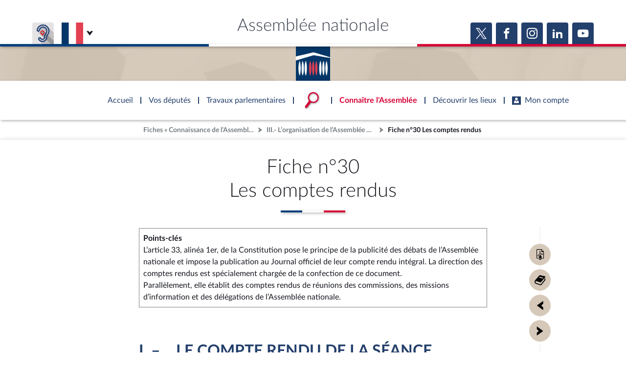

--- FILE ---
content_type: text/html; charset=UTF-8
request_url: https://www.assemblee-nationale.fr/dyn/synthese/organisation-assemblee-nationale/les-comptes-rendus
body_size: 10308
content:

    
<!DOCTYPE html>
<html class="no-js" lang="fr">
<head>
    <title>Fiche de synthèse n°30 : Les comptes rendus - Assemblée nationale</title>
    <link rel="shortcut icon" href="/dyn/assets/favicon.ico" type="image/x-ico">

                

<meta charset="">
<meta name="Content-Type" content="text/html; charset=utf-8">
<meta name="Content-Language" content="fr">
<meta name="X-UA-Compatible" content="IE=edge,chrome=1">
<meta name="viewport" content="width=device-width, initial-scale=1, shrink-to-fit=no">
<meta name="author" content="">
<meta name="copyright" content="">
<meta name="description" content="">

<meta property="og:site_name" content="">
<meta property="og:type" content="website">
<meta property="og:url" content="https://www.assemblee-nationale.fr/dyn/synthese/organisation-assemblee-nationale/les-comptes-rendus">
<meta property="og:image" content="https://www.assemblee-nationale.fr/assets/images/logo_an_square_rs.png">
<meta property="og:title" content="Fiche n°30&lt;br&gt;Les comptes rendus">
<meta property="og:description" content="">
<meta name="twitter:card" content="summary_large_image">
<meta name="twitter:site" content="">

<meta name="robots" content="">

    
                    <link rel="stylesheet" href="/assets/build/main.css">

    
    <link rel="stylesheet" href="/assets/build/synthese.css">
    <link href="https://www2.assemblee-nationale.fr/static/assets/groupe_politique_coloration.css" rel="stylesheet" type="text/css" />

                <script type="text/javascript" src="/dyn/es6/getvariable.js"></script>
    </head>
<body class="_coloration-connaissance "
            >
    <ul class="menu-evitement">
                <li>            <a id="menu-accessibility-main"
               href="#main"
               title="Aller directement au contenu"
            >Aller au contenu</a></li>
        <li>            <a id="menu-accessibility-footer"
               href="#footer"
               title="Aller directement au bas de la page"
            >Aller en bas de la page</a></li>
    </ul>

    <div id="root">
                            <header class="site-header print-exclude">

    <div class="site-header--top-wrapper">
        <div class="container _medium">

            <span class="site-header--top-wrapper--title">Assemblée nationale</span>

            <div class="site-header--top-wrapper--left">
                <ul class="_no-style _gutter-xs _align-end focus-within">
                    <li>
                        <a class="button _icon-squared _colored-grey _big @Tilt"
                           href="https://www.acce-o.fr/client/assemblee-nationale"
                           target="_blank"
                           data-tipsy="Malentendants ? Sourds ?<br>Contactez-nous avec ACCEO (ouverture dans un nouvel onglet)"
                           data-position="bottom"
                           data-hoverScale="1.1"
                           style="background-image: url('/dyn/assets/images/icons/acceo.jpg');"
                        >
                            <span></span>
                        </a>
                    </li>
                                                            <li>
                        <div class="lang-selector">
                            <div class="lang-selector-current">
                                <div class="flag-item" flag-name="fr"></div>
                                <i class="an-icons-chevron-bottom _ml-xs"></i>
                            </div>
                            <div class="lang-selector-list">
                                <div class="lang-selector-list--items">
                                    <div class="flag-item" flag-name="gb">
                                        <a href="https://www2.assemblee-nationale.fr/langues/welcome-to-the-english-website-of-the-french-national-assembly" class="inner">Basculer vers le site en anglais</a>
                                    </div>
                                    <div class="flag-item" flag-name="de">
                                        <a href="https://www2.assemblee-nationale.fr/langues/willkommen-auf-der-deutschsprachigen-webseite-der-franzoesischen-nationalversammlung" class="inner">Basculer vers le site en allemand</a>
                                    </div>
                                </div>
                            </div>
                        </div>
                    </li>
                </ul>
            </div>

            <div class="site-header--top-wrapper--right">
                

    <div class="relative-flex _coloration-primary">
        <ul class="button-list @FocusableList">
                            <li>
                    <a class="button _icon-squared _colored _big @Tilt"
                       href="https://twitter.com/AssembleeNat"
                       target="_blank"
                       data-tipsy="Accéder à la page X (nouvel onglet)"
                       data-position="bottom"
                       data-hoverScale="1.1"
                    >
                        <span class="an-icons-twitter"></span>
                    </a>
                </li>
                                        <li>
                    <a class="button _icon-squared _colored _big @Tilt"
                       href="https://fr-fr.facebook.com/AssembleeNationale"
                       target="_blank"
                       data-tipsy="Accéder à la page Facebook (nouvel onglet)"
                       data-position="bottom"
                       data-hoverScale="1.1"
                    >
                        <span class="an-icons-facebook"></span>
                    </a>
                </li>
                                        <li>
                    <a class="button _icon-squared _colored _big @Tilt"
                       href="https://www.instagram.com/assembleenationale"
                       target="_blank"
                       data-tipsy="Accéder à la page Instagram (nouvel onglet)"
                       data-position="bottom"
                       data-hoverScale="1.1"
                    >
                        <span class="an-icons-instagram"></span>
                    </a>
                </li>
                                        <li>
                    <a class="button _icon-squared _colored _big @Tilt"
                       href="https://fr.linkedin.com/company/assemblee-nationale"
                       target="_blank"
                       data-tipsy="Accéder à la page LinkedIn (nouvel onglet)"
                       data-position="bottom"
                       data-hoverScale="1.1"
                    >
                        <span class="an-icons-linkedin2"></span>
                    </a>
                </li>
                                        <li>
                    <a class="button _icon-squared _colored _big @Tilt"
                       href="https://www.youtube.com/@Assemblee-nationale"
                       target="_blank"
                       data-tipsy="Accéder à la page YouTube (nouvel onglet)"
                       data-position="bottom"
                       data-hoverScale="1.1"
                    >
                        <span class="an-icons-youtube"></span>
                    </a>
                </li>
                                </ul>
    </div>


            </div>
        </div>
    </div>

    <div class="hr-flag-large"></div>

    <div class="site-header--logo-wrapper _colored" role="banner">
        <div class="@BackgroundVideo" data-videoOpacity="0.05" data-videoUrl="/dyn/assets/videos/background_video_5.mp4"></div>
        <div class="site-header--logo-wrapper--logo">
            <a href="https://www.assemblee-nationale.fr" class="inner">Accèder à la page d&#039;accueil</a>
        </div>
    </div>

</header>
    

        
<nav id="header-navigation">

    <div id="header-navigation--links">
        <div class="container">
            <ul id="header-main-navigation">
                <li class="">
                    <span>Accueil</span>
                    <a href="https://www.assemblee-nationale.fr" class="inner">Accèder à la page d&#039;accueil</a>
                </li>
                <li class="" data-tab-index="1">
                    <span>Vos députés</span>
                </li>
                <li class="" data-tab-index="2">
                    <span>Travaux parlementaires</span>
                </li>
                <li data-tab-index="3" data-on="open-general-search">
                    <span>
                        <img src="/dyn/assets/images/icons/icon_search.png" alt="Recherche">
                    </span>
                </li>
                <li class="current" data-tab-index="4">
                    <span>Connaître l&#039;Assemblée</span>
                </li>
                <li class="" data-tab-index="5">
                    <span>Découvrir les lieux</span>
                </li>
                <li class="" data-tab-index="6">
                    <span><i class="an-icons-user"></i>Mon compte</span>
                </li>
            </ul>
            <div id="header-navigation--logo">
                <a href="https://www.assemblee-nationale.fr" class="inner">Accèder à la page d&#039;accueil</a>
            </div>
                    </div>
    </div>

    <div id="header-navigation--tabs">

                <div class="header-navigation--tab _colored-deputes">
            <div class="container">
                <div class="ha-grid with-divider">
                    <div class="ha-grid-item size-1">
                        <div class="header-navigation--tab--info-box">
                            <div class="header-navigation--tab--info-box--title">Vos députés</div>
                            <div class="header-navigation--tab--info-box--content">
                                <img src="/dyn/assets/images/icons/icon_deputes.png" alt="">
                            </div>
                        </div>
                    </div>
                    <div class="ha-grid-item size-1">
                        <div class="header-navigation--tab--list-box">
                            <div class="content">
                                <a href="https://presidence.assemblee-nationale.fr/">Présidence</a>
                                <a href="https://www.assemblee-nationale.fr/dyn/vos-deputes">577 députés</a>
                                <a href="https://www.assemblee-nationale.fr/dyn/les-groupes-politiques">Groupes politiques</a>
                                <a href="https://www.elections-legislatives.fr">Élections législatives</a>
                            </div>
                        </div>
                    </div>
                    <div class="ha-grid-item size-1"></div>
                </div>
            </div>
        </div>

                <div class="header-navigation--tab _colored-travaux">
            <div class="container">
                <div class="ha-grid with-divider">
                    <div class="ha-grid-item size-1">
                        <div class="header-navigation--tab--info-box">
                            <div class="header-navigation--tab--info-box--title">Travaux parlementaires</div>
                            <div class="header-navigation--tab--info-box--content">
                                <img src="/dyn/assets/images/icons/icon_travaux.png" alt="">
                            </div>
                        </div>
                    </div>
                    <div class="ha-grid-item size-1">
                        <div class="header-navigation--tab--list-box">
                            <div class="title">
                                <a href="https://www.assemblee-nationale.fr/dyn/seance-publique">Séance publique</a>
                                <a href="https://www.assemblee-nationale.fr/dyn/commissions-et-autres-organes">Commissions et autres organes</a>
                                <a href="https://www.assemblee-nationale.fr/dyn/europe-et-international">Europe et International</a>
                                <a href="https://www.assemblee-nationale.fr/dyn/17/travaux-de-controle">Contrôle et évaluation </a>
                                <a href="https://www.assemblee-nationale.fr/dyn/congres">Congrès</a>
                                <a href="https://www.assemblee-nationale.fr/dyn/petitions">Pétitions</a>
                            </div>
                        </div>
                    </div>
                    <div class="ha-grid-item size-2">
                        <div class="header-navigation--tab--list-box">
                            <div class="title">
                                <a href="https://www.assemblee-nationale.fr/dyn/documents-parlementaires">Documents parlementaires</a>
                            </div>
                            <div class="content">
                                <div class="ha-grid">
                                    <div class="ha-grid-item size-full">
                                        <ul>
                                            <li><a href="https://www2.assemblee-nationale.fr/documents/liste/(type)/projets-loi">Projets de loi</a></li>
                                            <li><a href="https://www2.assemblee-nationale.fr/documents/liste/(type)/propositions-loi">Propositions de loi</a></li>
                                                                                        <li><a href="https://www.assemblee-nationale.fr/dyn/17/amendements" class="override-router-link">Amendements</a></li>
                                            <li><a href="https://www2.assemblee-nationale.fr/documents/liste/(type)/ta">Textes adoptés</a></li>
                                        </ul>
                                    </div>
                                    <div class="ha-grid-item size-full">
                                        <ul>
                                            <li><a href="https://www2.assemblee-nationale.fr/documents/liste/(type)/rapports-information/(legis)/17">Rapports d'information</a></li>
                                            <li><a href="https://www.assemblee-nationale.fr/dyn/17/organes/autres-commissions/commissions-enquete">Rapports d'enquête</a></li>
                                            <li><a href="https://www2.assemblee-nationale.fr/documents/liste/(type)/rapports">Rapports législatifs</a></li>
                                            <li><a href="https://www2.assemblee-nationale.fr/documents/liste/(type)/rapports-application-loi/(legis)/17">Rapports sur l'application des lois</a></li>
                                            <li><a href="https://www.assemblee-nationale.fr/dyn/taux-application-lois">Baromètre de l’application des lois</a></li>
                                        </ul>
                                    </div>
                                    <div class="ha-grid-item size-full">
                                        <ul>
                                            <li><a href="https://www.assemblee-nationale.fr/dyn/17/dossiers">Dossiers législatifs</a></li>
                                            <li><a href="https://www2.assemblee-nationale.fr/dans-l-hemicycle/budget-et-securite-sociale">Budget et sécurité sociale</a></li>
                                            <li><a href="https://www.assemblee-nationale.fr/dyn/17/questions">Questions écrites et orales</a></li>
                                            <li><a href="https://www.assemblee-nationale.fr/dyn/17/comptes-rendus/seance" target="_self">Comptes rendus des débats</a></li>
                                        </ul>
                                    </div>
                                </div>
                            </div>
                        </div>
                    </div>
                </div>
            </div>
        </div>

                <div class="header-navigation--tab">
            <div class="header-navigation--search-container">
                <div class="container _small">

                    <div class="search-input general-search-input">

            <div class="search-input--filter">
            <div class="search-input--filter-current _colored-grey">
                <span></span>
            </div>
            <div class="search-input--filter-selection _colored-grey"></div>
        </div>
    
    <div class="search-input--input">
        <input type="text" placeholder="Recherche général" alt="Recherche général">
        <div class="search-input--result-lists"></div>
    </div>

    <div class="search-input--submit _colored-grey">
        <i class="an-icons-search2"></i>
    </div>

</div>

                </div>
            </div>
        </div>

                <div class="header-navigation--tab _colored-connaissance">
            <div class="container">
                <div class="ha-grid with-divider">
                    <div class="ha-grid-item size-1">
                        <div class="header-navigation--tab--info-box">
                            <div class="header-navigation--tab--info-box--title">Connaître l&#039;Assemblée</div>
                            <div class="header-navigation--tab--info-box--content">
                                <img src="/dyn/assets/images/icons/icon_connaissance.png" alt="">
                            </div>
                        </div>
                    </div>
                    <div class="ha-grid-item size-1">
                        <div class="header-navigation--tab--list-box">
                            <div class="content">
                                <a href="https://www.assemblee-nationale.fr/dyn/role-et-pouvoir-de-assemblee">Rôle et pouvoirs de l'Assemblée</a>
                                <div class="header-navigation--tab--list-box--sublinks">
                                    <ul>
                                        <li><a href="https://www.assemblee-nationale.fr/dyn/synthese">Fiches « Connaissance de l’Assemblée »</a></li>
                                    </ul>
                                </div>
                                <a href="https://www.assemblee-nationale.fr/dyn/organisation-de-assemblee">Organisation de l'Assemblée</a>
                                <div class="header-navigation--tab--list-box--sublinks">
                                    <ul>
                                        <li><a href="https://presidence.assemblee-nationale.fr/">Présidence</a></li>
                                        <li><a href="https://www2.assemblee-nationale.fr/17/la-conference-des-presidents">Conférence des Présidents</a></li>
                                        <li><a href="https://www2.assemblee-nationale.fr/17/le-bureau-de-l-assemblee-nationale">Bureau</a></li>
                                        <li><a href="https://www2.assemblee-nationale.fr/17/le-college-des-questeurs">Collège des Questeurs</a></li>
                                        <li><a href="https://www.assemblee-nationale.fr/dyn/annuaire-des-services-de-assemblee-nationale">Services</a></li>
                                    </ul>
                                </div>
                            </div>
                        </div>
                    </div>
                    <div class="ha-grid-item size-1">
                        <div class="header-navigation--tab--list-box">
                            <div class="content">
                                <a href="https://www2.assemblee-nationale.fr/17/statistiques-de-l-activite-parlementaire">Statistiques et chiffres clés</a>
                                <a href="https://www.assemblee-nationale.fr/dyn/transparence-et-deontologie">Transparence et déontologie</a>
                                <a href="https://www.assemblee-nationale.fr/dyn/documents-de-reference">Documents de référence<span>( Constitution | Règlement de l'Assemblée ... )</span></a>
                            </div>
                        </div>
                    </div>
                    <div class="ha-grid-item size-1">
                        <div class="header-navigation--tab--list-box">
                            <div class="content">
                                <a href="https://www.assemblee-nationale.fr/dyn/histoire-et-patrimoine">Histoire</a>
                                <a href="https://www2.assemblee-nationale.fr/decouvrir-l-assemblee/juniors">Juniors</a>
                                <a href="http://archives.assemblee-nationale.fr/">Anciennes législatures</a>
                                <a href="https://www.assemblee-nationale.fr/liens.asp">Liens vers les sites publics</a>
                            </div>
                        </div>
                    </div>
                </div>
            </div>
        </div>

                <div class="header-navigation--tab _colored-patrimoine">
            <div class="container">
                <div class="ha-grid with-divider">
                    <div class="ha-grid-item size-1">
                        <div class="header-navigation--tab--info-box">
                            <div class="header-navigation--tab--info-box--title">Découvrir les lieux</div>
                            <div class="header-navigation--tab--info-box--content">
                                <img src="/dyn/assets/images/icons/icon_connaissance.png" alt="">
                            </div>
                        </div>
                    </div>
                    <div class="ha-grid-item size-1">
                        <div class="header-navigation--tab--list-box">
                            <div class="content">
                                <a href="https://www.assemblee-nationale.fr/dyn/visite">Visiter l'Assemblée</a>
                                <a href="https://www.assemblee-nationale.fr/dyn/visite/visite-virtuelle">Visite virtuelle du palais Bourbon</a>
                                <a href="https://www.assemblee-nationale.fr/dyn/assister-aux-debats">Assister à une séance</a>
                                <a href="https://www2.assemblee-nationale.fr/decouvrir-l-assemblee/ouverture-de-l-assemblee-aux-chercheurs2">Accès des chercheurs à l’Assemblée</a>
                            </div>
                        </div>
                    </div>
                    <div class="ha-grid-item size-1">
                        <div class="header-navigation--tab--list-box">
                            <div class="content">
                                <a href="https://www.assemblee-nationale.fr/dyn/histoire-et-patrimoine">Patrimoine</a>
                                <a href="https://www.assemblee-nationale.fr/dyn/bibliotheque">La Bibliothèque</a>
                                <a href="https://www.assemblee-nationale.fr/dyn/archives">Les archives</a>
                                <a href="https://www.assemblee-nationale.fr/dyn/visite#contacts_et_acces">Contacts et plan d'accès</a>
                                <a href="https://www.assemblee-nationale.fr/presse/photos.asp">Photos libres de droit </a>
                            </div>
                        </div>
                    </div>
                </div>
            </div>
        </div>

                <div class="header-navigation--tab _colored-primary">
            <div class="container">
                <div class="ha-grid with-divider">
                                                                 <div class="ha-grid-item size-1">
                            <div class="header-navigation--tab--info-box">
                                <div class="header-navigation--tab--info-box--title" data-assistant-amendement-allowed="false">Connexion &amp; inscription</div>
                                <div class="header-navigation--tab--info-box--content">
                                    <img src="/dyn/assets/images/icons/icon_account.png" alt="">
                                </div>
                            </div>
                        </div>

                        <div class="ha-grid-item size-2">
                            <div class="header-navigation--tab--center-box">
                                <div class="ha-grid _centered">
                                    <div class="ha-grid-item size-1-2">
                                        <div class="form-actions">
                                            <div class="form-action">
                                                <div class="button _colored-travaux @Tilt">
                                                    <i class="an-icons-unlock"></i>S&#039;identifier
                                                    <a class="inner" href="https://www.assemblee-nationale.fr/dyn/maintenance/authentification">S&#039;identifier</a>
                                                </div>
                                            </div>
                                            <div class="form-action _pt-small">
                                                <a href="https://www.assemblee-nationale.fr/dyn/maintenance/authentification">Mot de passe oublié <i class="an-icons-chevron-right"></i></a>
                                            </div>
                                        </div>
                                    </div>
                                </div>
                            </div>
                        </div>

                        <div class="ha-grid-item size-1">
                            <div class="header-navigation--tab--center-box">
                                <div class="registration-link @Tilt">
                                    <i class="an-icons-user"></i>
                                    <span class="_small">Vous n&#039;avez pas encore de compte ?</span>
                                    <br>
                                    <b><i class="an-icons-chevron-right"></i> Enregistrez-vous</b>
                                    <a href="https://www.assemblee-nationale.fr/dyn/maintenance/authentification" class="inner">S&#039;inscrire</a>
                                </div>
                            </div>
                        </div>
                                    </div>
            </div>
        </div>

    </div>
</nav>

<nav id="header-navigation-mobile">
    <div class="header-navigation-mobile--container">
        <div>
            <div>
                <div>
                    <div class="header-navigation-mobile--container--logo-wrapper">
                        <div class="header-navigation-mobile--container--logo-wrapper--logo">
                            <a href="https://www.assemblee-nationale.fr" class="inner">Accèder à la page d&#039;accueil</a>
                        </div>
                    </div>
                    <div class="header-navigation-mobile--container--sitename">Assemblée nationale</div>
                    <div class="icon-bookmarks-container">
                                            </div>
                </div>
            </div>
        </div>
    </div>
</nav>
<div id="header-navigation--spacer"></div>

<div id="site-mask"></div>

        
                            <nav class="page-breadcrumb print-exclude">
                <ul class="@FocusableList">
                                            <li>
                            <a href="/dyn/synthese" target="_self" title="Accéder à la page « Fiches « Connaissance de l’Assemblée » »">Fiches « Connaissance de l’Assemblée »</a>
                        </li>
                                            <li>
                            <a href="/dyn/synthese/organisation-assemblee-nationale" target="_self" title="Accéder à la page « III.- L’organisation de l’Assemblée nationale »">III.- L’organisation de l’Assemblée nationale</a>
                        </li>
                                                                <li>
                            <span title="Vous êtes sur la page « Fiche de synthèse n°30 : Les comptes rendus »">Fiche n°30 Les comptes rendus</span>
                        </li>
                                    </ul>
            </nav>
        
                <main id="main" role="main">
                <div class="page _coloration-" >

        
        
                                    <div class="page-header _style-1">
    <div class="container _small">
        
<div class="page-title _pb-medium">
            <div >
        <h1 class="h1 ">Fiche n°30<br>Les comptes rendus</h1>
    </div>
            <hr class="hr-flag">
            </div>


    </div>
</div>

                                
        <div class="page-content">
            
    <div class="sticky-menu">
        <div class="container _small">
            <ul class="button-list _vertical">
                <div class="sticky-menu-bar _colored"></div>
                                    <li>
                        <a href="/dyn/contenu/telechargement/629062/file/Fiche%2030%20-%20Les%20comptes%20rendus.pdf"
                           class="button _icon-rounded _big _colored @Tilt"
                           data-hoverscale="1.1"
                           data-tipsy="Télécharger la fiche de synthèse : Fiche 30 - Les comptes rendus.pdf"
                           data-position="right"
                           data-id="/dyn/contenu/telechargement/629062/file/Fiche%2030%20-%20Les%20comptes%20rendus.pdf"
                        >
                            <span class="inner">Télécharger la fiche de synthèse : Fiche 30 - Les comptes rendus.pdf</span>
                            <i class="an-icons-download-file-pdf"></i>
                        </a>
                    </li>
                                    <li>
                        <a href="/dyn/synthese"
                           class="button _icon-rounded _big _colored @Tilt"
                           data-hoverscale="1.1"
                           data-tipsy="Retour au sommaire"
                           data-position="right"
                           data-id="/dyn/synthese"
                        >
                            <span class="inner">Retour au sommaire</span>
                            <i class="an-icons-book"></i>
                        </a>
                    </li>
                                    <li>
                        <a href="/dyn/synthese/organisation-assemblee-nationale/la-direction-de-la-seance"
                           class="button _icon-rounded _big _colored @Tilt"
                           data-hoverscale="1.1"
                           data-tipsy="Fiche précédente"
                           data-position="right"
                           data-id="/dyn/synthese/organisation-assemblee-nationale/la-direction-de-la-seance"
                        >
                            <span class="inner">Fiche précédente</span>
                            <i class="an-icons-chevron-left"></i>
                        </a>
                    </li>
                                    <li>
                        <a href="/dyn/synthese/organisation-assemblee-nationale/la-direction-de-la-communication-et-de-la-valorisation-patrimoniale"
                           class="button _icon-rounded _big _colored @Tilt"
                           data-hoverscale="1.1"
                           data-tipsy="Fiche suivante"
                           data-position="right"
                           data-id="/dyn/synthese/organisation-assemblee-nationale/la-direction-de-la-communication-et-de-la-valorisation-patrimoniale"
                        >
                            <span class="inner">Fiche suivante</span>
                            <i class="an-icons-chevron-right"></i>
                        </a>
                    </li>
                            </ul>
        </div>
    </div>

    <div class="container _small">
        <div data-ez-id="165367"></div>
        <div class="relative-flex _align-stretch">
            <div class="synthese-fiche">
                                <section class="synthese-contenu richtext _authorize-justify">
                    <table class="table"><tbody><tr><td><p><strong>Points-cl&eacute;s</strong><br>L&rsquo;article 33, alin&eacute;a 1er, de la Constitution pose le principe de la publicit&eacute; des d&eacute;bats de l&rsquo;Assembl&eacute;e nationale et impose la publication au Journal officiel de leur compte rendu int&eacute;gral. La direction des comptes rendus est sp&eacute;cialement charg&eacute;e de la confection de ce document.</p><p>Parall&egrave;lement, elle &eacute;tablit des comptes rendus de r&eacute;unions des commissions, des missions d&rsquo;information et des d&eacute;l&eacute;gations de l&rsquo;Assembl&eacute;e nationale.</p></td></tr></tbody></table><h2><br>I. &ndash;&nbsp;&nbsp; &nbsp;LE COMPTE RENDU DE LA S&Eacute;ANCE</h2><p>La publication d&rsquo;un compte rendu int&eacute;gral des d&eacute;bats donne &agrave; chaque citoyen la possibilit&eacute; de prendre connaissance des travaux parlementaires et rend effectif le caract&egrave;re public des s&eacute;ances, au-del&agrave; de l&rsquo;enregistrement vid&eacute;o d&eacute;sormais disponible sur le site officiel. Elle est pr&eacute;vue par l&rsquo;article 33, alin&eacute;a 1er, de la Constitution. En outre, selon l&rsquo;article 59 du r&egrave;glement de l&rsquo;Assembl&eacute;e nationale, le compte rendu int&eacute;gral est le proc&egrave;s-verbal de la s&eacute;ance.</p><p>La r&eacute;daction du compte rendu int&eacute;gral de la s&eacute;ance est assur&eacute;e par la direction des comptes rendus.</p><p>Les r&eacute;dacteurs des d&eacute;bats se relaient au pied de la tribune de l&rsquo;orateur toutes les quinze minutes, pendant lesquelles ils prennent des notes qui leur permettront de retracer tous les aspects du d&eacute;bat : l&rsquo;intervention de l&rsquo;orateur principal, mais aussi les interruptions dont ils identifient les auteurs et les mouvements de s&eacute;ance, que la captation vid&eacute;o permet rarement de percevoir. De retour dans leur bureau o&ugrave; ils disposent de l&rsquo;enregistrement officiel de la s&eacute;ance, ils r&eacute;digent alors leur compte rendu sur un logiciel d&eacute;di&eacute;.</p><p>La transposition en langage &eacute;crit d&rsquo;interventions orales souvent improvis&eacute;es doit respecter la pens&eacute;e de l&rsquo;orateur, mais n&eacute;cessite une remise en forme pour &eacute;liminer les impr&eacute;cisions et imperfections de l&rsquo;expression et fixer le sens du propos, l&rsquo;objectif &eacute;tant de produire un document &agrave; la fois fiable, exhaustif et ais&eacute;ment lisible par tout un chacun. Le compte rendu n&rsquo;est donc pas un mot &agrave; mot, d&rsquo;autant qu&rsquo;il doit aussi se conformer aux r&egrave;gles l&eacute;gistiques.</p><p>Le travail des r&eacute;dacteurs est relu par des chefs de s&eacute;ance, qui sont charg&eacute;s &agrave; tour de r&ocirc;le de la fiabilit&eacute; et de la coh&eacute;rence d&rsquo;ensemble du compte rendu.</p><p>Les orateurs peuvent prendre connaissance de leurs interventions avant publication et proposer des corrections purement formelles, ainsi que le pr&eacute;cise l&rsquo;article 19 de l&rsquo;Instruction g&eacute;n&eacute;rale du bureau.</p><p>Le compte rendu int&eacute;gral d&rsquo;une s&eacute;ance est diffus&eacute; au fur et &agrave; mesure de sa r&eacute;daction sur le site intranet de l&rsquo;Assembl&eacute;e dans les quatre heures suivant le prononc&eacute; en s&eacute;ance publique, puis sur le site public apr&egrave;s intervention des relecteurs. L&rsquo;ensemble de la s&eacute;ance est disponible sur internet en moyenne six heures apr&egrave;s la fin des s&eacute;ances du matin et de l&rsquo;apr&egrave;s-midi, et au d&eacute;but de l&rsquo;apr&egrave;s-midi du lendemain pour les s&eacute;ances de nuit. Le compte rendu des questions au Gouvernement est pour sa part publi&eacute; le jour m&ecirc;me avant 19 heures sur le site public.</p><p>Les articles des projets ou propositions de loi, les amendements, les sous amendements examin&eacute;s au cours de la s&eacute;ance font l&rsquo;objet d&rsquo;un document sp&eacute;cifique, le &laquo; cahier bleu &raquo;, accessible sur le site de l&rsquo;Assembl&eacute;e gr&acirc;ce &agrave; un lien figurant dans la version &eacute;lectronique du compte rendu.</p><p>Les fichiers correspondants sont ensuite transmis au <em>Journal officiel</em> qui, conform&eacute;ment &agrave; l&rsquo;article 33 de la Constitution, assure la publication du compte rendu int&eacute;gral des d&eacute;bats sur le site L&eacute;gifrance (menu Publications officielles, onglet D&eacute;bats parlementaires).</p><h2>II. &ndash;&nbsp;&nbsp; &nbsp;LES COMPTES RENDUS DES COMMISSIONS</h2><p>La r&eacute;forme constitutionnelle de 2008 ayant sensiblement modifi&eacute; les conditions du travail l&eacute;gislatif, et le texte adopt&eacute; en commission servant dans la plupart des cas de base &agrave; la d&eacute;lib&eacute;ration en s&eacute;ance publique, il est essentiel que le compte rendu des d&eacute;bats en commission soit aussi fiable que celui de la s&eacute;ance publique, ainsi que l&rsquo;a soulign&eacute; le Conseil constitutionnel dans sa d&eacute;cision du 25 juin 2009 :<em> &laquo; Les exigences de clart&eacute; et de sinc&eacute;rit&eacute; du d&eacute;bat parlementaire, qui s&rsquo;appliquent aux travaux des commissions, imposent qu&rsquo;il soit pr&eacute;cis&eacute;ment rendu compte des interventions faites devant celles-ci, des motifs des modifications propos&eacute;es aux textes dont elles sont saisies et des votes &eacute;mis en leur sein &raquo;.</em></p><p>C&rsquo;est pourquoi la direction assure &eacute;galement le compte rendu des s&eacute;ances de travaux l&eacute;gislatifs (projets et propositions de loi) des huit commissions permanentes (&agrave; l&rsquo;exclusion des discussions au titre de l&rsquo;article 88 du r&egrave;glement) et des commissions mixtes paritaires qui se tiennent &agrave; l&rsquo;Assembl&eacute;e.</p><p>Elle intervient &eacute;galement lors des travaux de contr&ocirc;le en rendant compte des auditions des membres du Gouvernement ainsi que des travaux des commissions d&rsquo;enqu&ecirc;te et des missions d&rsquo;information cr&eacute;&eacute;es par la Conf&eacute;rence des pr&eacute;sidents. Les comptes rendus de la plupart des r&eacute;unions se tenant &agrave; huis clos sont &eacute;galement confi&eacute;s aux r&eacute;dacteurs des d&eacute;bats.</p><p>Les r&eacute;dacteurs assistent aux r&eacute;unions puis r&eacute;digent leur &laquo; prise &raquo; &agrave; l&rsquo;aide de leurs notes et de l&rsquo;enregistrement sonore des propos tenus au cours de la r&eacute;union ainsi que, le cas &eacute;ch&eacute;ant, des documents transmis par les orateurs et les secr&eacute;tariats des commissions. Il leur faut en g&eacute;n&eacute;ral travailler dans l&rsquo;urgence, leur travail s&rsquo;ins&eacute;rant dans une cha&icirc;ne souvent tendue.</p><p>Le texte des r&eacute;dacteurs est revu par le directeur ou l&rsquo;un des directeurs de la publication ou par des r&eacute;dacteurs exp&eacute;riment&eacute;s. Il est ensuite transmis au secr&eacute;tariat de la commission concern&eacute;e, qui le v&eacute;rifie et en assure la publication, sous sa responsabilit&eacute;, sur le site internet de l&rsquo;Assembl&eacute;e nationale et dans les rapports rendus publics.</p><p>Une partie des comptes rendus demeure assur&eacute;e par les secr&eacute;tariats des commissions, voire par des prestataires ext&eacute;rieurs. Certaines r&eacute;unions ne font l&rsquo;objet que d&rsquo;une captation vid&eacute;o.</p><h2>III. &ndash;&nbsp;&nbsp; &nbsp;RECRUTEMENT ET CARRI&Egrave;RE</h2><p>Les r&eacute;dacteurs des d&eacute;bats sont recrut&eacute;s par la voie d&rsquo;un concours qui a pour objet d&rsquo;&eacute;valuer leur aptitude &agrave; prendre des notes et &agrave; r&eacute;diger rapidement, en s&rsquo;aidant d&rsquo;un enregistrement, un compte rendu fiable et lisible.</p><p>&Agrave; leur entr&eacute;e dans les cadres comme tout au long de leur carri&egrave;re, ils sont affect&eacute;s selon les besoins au compte rendu de la s&eacute;ance ou &agrave; celui des commissions. Il leur est aussi possible ult&eacute;rieurement d&rsquo;occuper un temps un emploi d&rsquo;administrateur.</p><p><em>Septembre 2023</em></p>

                </section>
            </div>
        </div>
    </div>
        </div>

    </div>
        </main>

                            <footer id="footer" class="site-footer print-exclude" role="contentinfo">

    <div class="site-footer--top">
        <div class="site-footer--top-logo"></div>
        <div class="hr-flag-large"></div>
    </div>

    <div class="site-footer--content">

        <div class="container _small">
            <div class="ha-grid with-divider bloc-first">
                <div class="ha-grid-item size-1-2 bloc-lcp">
                    <div class="@Tilt">
                        <div class="block-footer-image">
                            <div>
                                <img src="/dyn/assets/images/logos/LCP.png" alt="" aria-hidden="true" />
                            </div>
                            <div>LCP<br/><span>Accédez à toute<br/>l'actualité de<br/>la Chaine Parlementaire</span></div>
                            <a href="http://www.lcp.fr/" class="inner"
                               title="Site web LCP Assemblée nationale"></a>
                        </div>
                    </div>
                </div>
                <div class="ha-grid-item size-1-2 bloc-opendata">
                    <div class="@Tilt">
                        <div class="block-footer-image">
                            <div>OPEN DATA<br/><span>Accédez à toutes<br/>les données de<br/>l'Assemblée nationale</span></div>
                            <a href="https://data.assemblee-nationale.fr/" class="inner"
                               title="Site web de l'open data"></a>
                            <div>
                                <span class="an-icons-logo-opendata"></span>
                            </div>
                        </div>
                    </div>
                </div>
            </div>

            <div class="bloc-second">
                <div class="relative-flex _gutter-xs _wrap">
                    <div class="flex0">
                        <ul class="squared-button-list">
                            <li class="_mr-medium">
                                <a href="https://www.acce-o.fr/client/assemblee-nationale"
                                   target="_blank"
                                   class="inner"
                                   title="Malentendants ? Sourds ? Contactez-nous avec ACCEO (ouverture dans un nouvel onglet)"
                                   style="background-image: url('/dyn/assets/images/icons/acceo.jpg');"></a>
                            </li>
                        </ul>
                    </div>
                    <div class="flex0">
                        

    <div class="relative-flex _coloration-primary">
        <ul class="button-list @FocusableList">
                            <li>
                    <a class="button _icon-squared _colored _big @Tilt"
                       href="https://twitter.com/AssembleeNat"
                       target="_blank"
                       data-tipsy="Accéder à la page X (nouvel onglet)"
                       data-position="bottom"
                       data-hoverScale="1.1"
                    >
                        <span class="an-icons-twitter"></span>
                    </a>
                </li>
                                        <li>
                    <a class="button _icon-squared _colored _big @Tilt"
                       href="https://fr-fr.facebook.com/AssembleeNationale"
                       target="_blank"
                       data-tipsy="Accéder à la page Facebook (nouvel onglet)"
                       data-position="bottom"
                       data-hoverScale="1.1"
                    >
                        <span class="an-icons-facebook"></span>
                    </a>
                </li>
                                        <li>
                    <a class="button _icon-squared _colored _big @Tilt"
                       href="https://www.instagram.com/assembleenationale"
                       target="_blank"
                       data-tipsy="Accéder à la page Instagram (nouvel onglet)"
                       data-position="bottom"
                       data-hoverScale="1.1"
                    >
                        <span class="an-icons-instagram"></span>
                    </a>
                </li>
                                        <li>
                    <a class="button _icon-squared _colored _big @Tilt"
                       href="https://fr.linkedin.com/company/assemblee-nationale"
                       target="_blank"
                       data-tipsy="Accéder à la page LinkedIn (nouvel onglet)"
                       data-position="bottom"
                       data-hoverScale="1.1"
                    >
                        <span class="an-icons-linkedin2"></span>
                    </a>
                </li>
                                        <li>
                    <a class="button _icon-squared _colored _big @Tilt"
                       href="https://www.youtube.com/@Assemblee-nationale"
                       target="_blank"
                       data-tipsy="Accéder à la page YouTube (nouvel onglet)"
                       data-position="bottom"
                       data-hoverScale="1.1"
                    >
                        <span class="an-icons-youtube"></span>
                    </a>
                </li>
                                </ul>
    </div>


                    </div>
                </div>
            </div>
        </div>

        <div class="container">
            <div class="bloc-third" role="contentinfo">

                <div class="bloc-third-item">
                    <div><a href="https://boutique.assemblee-nationale.fr/" title="Accéder au site boutique de l'Assemblée nationale">BOUTIQUE DE L'ASSEMBLEE</a></div>
                    <div class="an-icons-chevron-right"></div>
                </div>

                <div class="bloc-third-item link-abonnements-action custom-tippy-theme-abonnements">
                    <div>UNE SEMAINE À L'ASSEMBLÉE</div>
                    <div class="an-icons-chevron-right"></div>
                </div>

                <div id="template-tippy-abonnements" style="display: none;">
                    <div id="mc_embed_signup abonnements-container">
                        <div class="abonnements-container--header">Une semaine à l'Assemblée</div>
                        <div class="abonnements-container--description">
                            <p>Inscrivez-vous à notre lettre <span>Une semaine à l'Assemblée</span> et recevez tous les vendredis dans votre messagerie les temps forts de l'actualité de la semaine à venir !</p>
                            <p>Votre adresse de messagerie est uniquement utilisée pour vous envoyer les lettres de l'Assemblée nationale. Vous pouvez à tout moment utiliser le lien de désabonnement intégré dans la lettre. <a href="/dyn/info-site">En savoir plus sur la gestion de vos données et de vos droits</a></p>
                        </div>
                        <div class="abonnements-container--description">
                            <p>
                                <a href="https://se.assemblee-nationale.fr/form/60903/12/form.aspx" target="_self">Abonnez-vous à la lettre d'actualité</a>
                            </p>
                        </div>
                    </div>
                </div>

                <div class="bloc-third-item">
                    <div><a href="/dyn/s-abonner-aux-services-en-ligne-de-l-assemblee-nationale" title="S'abonner aux autres services en ligne">S'ABONNER À UN SERVICE</a></div>
                    <div class="an-icons-chevron-right"></div>
                </div>

                <div class="bloc-third-item">
                    <div><a href="https://leximpact.an.fr" title="Accéder à l'outil d'évaluation Leximpact">OUTIL D'ÉVALUATION LEXIMPACT</a></div>
                    <div class="an-icons-chevron-right"></div>
                </div>

            </div>
        </div>

        <div class="container _small">
            <div class="bloc-fourth">
                <div>&copy;Tous droits réservés Assemblée nationale 2019</div>
                <a href="/dyn/info-site" title="Accéder aux mentions légales de l'Assemblée nationale">Mentions légales</a>
                <span> | </span>
                <a href="https://www2.assemblee-nationale.fr/static/accessibilite/declaration_accessibilite_assemblee-2023.pdf" title="Accessibilité : partiellement conforme"
                   target="_blank">Accessibilité : partiellement conforme</a>
                <span> | </span>
                <a href="/dyn/info-site" title="Contacter le webmestre">Contacter le webmestre</a>
                <span> | </span>
                <a href="/dyn/les-fils-rss-de-l-assemblee-nationale" title="Accéder aux fils RSS">Fils RSS</a>
                <span> | </span>
                <a href="/dyn/gestion-cookies" title="Gestion des cookies">Gestion des cookies</a>
                <div>
                    <span>Assemblée nationale - 126 Rue de l'Université, 75355 Paris 07 SP - Standard 01 40 63 60 00</span>
                </div>
            </div>
        </div>
    </div>

    <div id="site-footer--navigation--container">
    <div id="footer-navigation" class="site-footer--navigation--container h-100 d-flex flex-column">
        <div class="site-footer--navigation--container--top"></div>
        <div class="site-footer--navigation--container--content flex-grow-1">
            <div class="site-footer--navigation--container--content-myaccount">
                <div id="site-footer--navigation--container--content-myaccount--accordion">
                                                                    <div class="card _colored">
                            <div class="card-header "
                                 id="headingConnect" data-toggle="collapse" data-target="#collapseConnect"
                                 aria-expanded="false" aria-controls="collapseConnect">
                                <div class="card-header--container d-flex align-items-center">
                                    <div class="card-header--container--logo">
                                        <img src="/dyn/assets/images/icons/icon_account.png" alt="">
                                    </div>
                                    <div class="card-header--container--name flex-grow-1">
                                        Connexion &amp; inscription
                                    </div>
                                    <div class="card-header--container--icon">
                                        <i class="an-icons-chevron-top"></i>
                                        <i class="an-icons-chevron-bottom"></i>
                                    </div>
                                </div>
                            </div>
                            <div id="collapseConnect" class="card-content collapse show"
                                 aria-labelledby="headingConnect"
                                 data-parent="#site-footer--navigation--container--content-myaccount--accordion">
                                <div class="card-body log-out">
                                    <div class="card-body--content row justify-content-center">
                                        <div class="login-link col-sm-5">
                                            <div class="d-flex align-items-center">
                                                <i class="an-icons-unlock"></i>S&#039;identifier
                                                <a class="inner" href="https://www.assemblee-nationale.fr/dyn/maintenance/authentification"></a>
                                            </div>
                                            <a href="https://www.assemblee-nationale.fr/dyn/maintenance/authentification">
                                                Mot de passe oublié
                                                <i class="an-icons-chevron-right"></i>
                                            </a>
                                        </div>

                                        <div class="registration-link col-sm-5 offset-sm-1">
                                            <i class="an-icons-user"></i>
                                            <span>Vous n&#039;avez pas encore de compte ?</span>
                                            <br>
                                            <b><i class="an-icons-chevron-right"></i> Enregistrez-vous
                                            </b>
                                            <a href="https://www.assemblee-nationale.fr/dyn/maintenance/authentification" class="inner"></a>
                                        </div>
                                    </div>
                                </div>
                            </div>
                        </div>
                                    </div>
            </div>
            <div class="site-footer--navigation--container--content-agenda"></div>
            <div class="site-footer--navigation--container--content-menu">
                <div class="_pa-xs">
                    <div class="relative-flex _wrap _gutter-xs">
                        <div class="flex1">
                            

    <div class="relative-flex _coloration-primary">
        <ul class="button-list @FocusableList">
                            <li>
                    <a class="button _icon-squared _colored _big @Tilt"
                       href="https://twitter.com/AssembleeNat"
                       target="_blank"
                       data-tipsy="Accéder à la page X (nouvel onglet)"
                       data-position="bottom"
                       data-hoverScale="1.1"
                    >
                        <span class="an-icons-twitter"></span>
                    </a>
                </li>
                                        <li>
                    <a class="button _icon-squared _colored _big @Tilt"
                       href="https://fr-fr.facebook.com/AssembleeNationale"
                       target="_blank"
                       data-tipsy="Accéder à la page Facebook (nouvel onglet)"
                       data-position="bottom"
                       data-hoverScale="1.1"
                    >
                        <span class="an-icons-facebook"></span>
                    </a>
                </li>
                                        <li>
                    <a class="button _icon-squared _colored _big @Tilt"
                       href="https://www.instagram.com/assembleenationale"
                       target="_blank"
                       data-tipsy="Accéder à la page Instagram (nouvel onglet)"
                       data-position="bottom"
                       data-hoverScale="1.1"
                    >
                        <span class="an-icons-instagram"></span>
                    </a>
                </li>
                                        <li>
                    <a class="button _icon-squared _colored _big @Tilt"
                       href="https://fr.linkedin.com/company/assemblee-nationale"
                       target="_blank"
                       data-tipsy="Accéder à la page LinkedIn (nouvel onglet)"
                       data-position="bottom"
                       data-hoverScale="1.1"
                    >
                        <span class="an-icons-linkedin2"></span>
                    </a>
                </li>
                                        <li>
                    <a class="button _icon-squared _colored _big @Tilt"
                       href="https://www.youtube.com/@Assemblee-nationale"
                       target="_blank"
                       data-tipsy="Accéder à la page YouTube (nouvel onglet)"
                       data-position="bottom"
                       data-hoverScale="1.1"
                    >
                        <span class="an-icons-youtube"></span>
                    </a>
                </li>
                                </ul>
    </div>


                        </div>
                        <div class="flex0">
                            <div class="lang-selector selector-display-top">
                                <div class="lang-selector-current d-flex align-items-center">
                                    <div class="flag-item" flag-name="fr"></div>
                                    <i class="an-icons-chevron-bottom"></i>
                                </div>
                                <div class="lang-selector-list selector-display-top align-items-center justify-content-center">
                                    <div class="lang-selector-list--items">
                                        <div class="flag-item" flag-name="gb">
                                            <a href="https://www2.assemblee-nationale.fr/langues/welcome-to-the-english-website-of-the-french-national-assembly" class="inner"></a>
                                        </div>
                                        <div class="flag-item" flag-name="de">
                                            <a href="https://www2.assemblee-nationale.fr/langues/willkommen-auf-der-deutschsprachigen-webseite-der-franzoesischen-nationalversammlung" class="inner"></a>
                                        </div>
                                    </div>
                                </div>
                            </div>
                        </div>
                    </div>
                </div>

                <div id="site-footer--navigation--container--content--accordion">
                    <div class="card _colored-home">
                        <div class="card-header ">
                            <div class="card-header--container d-flex align-items-center">
                                <div class="card-header--container--logo">
                                </div>
                                <div class="card-header--container--name flex-grow-1">
                                    Accueil
                                </div>
                                <div class="card-header--container--icon">
                                </div>
                                <a href="https://www.assemblee-nationale.fr" class="inner"></a>
                            </div>
                        </div>
                    </div>

                    <div class="card _colored-deputes">
                        <div class="card-header "
                             id="headingDeputes" data-toggle="collapse" data-target="#collapseDeputes"
                             aria-expanded="false" aria-controls="collapseDeputes">
                            <div class="card-header--container d-flex align-items-center">
                                <div class="card-header--container--logo">
                                    <img src="/dyn/assets/images/icons/icon_deputes.png" alt="">
                                </div>
                                <div class="card-header--container--name flex-grow-1">
                                    Vos députés
                                </div>
                                <div class="card-header--container--icon">
                                    <i class="an-icons-chevron-top"></i>
                                    <i class="an-icons-chevron-bottom"></i>
                                </div>
                            </div>
                        </div>
                        <div id="collapseDeputes" class="card-content collapse" aria-labelledby="headingDeputes"
                             data-parent="#site-footer--navigation--container--content--accordion">
                            <div class="card-body">
                                <div class="card-body--content">
                                    <a href="https://presidence.assemblee-nationale.fr/">Présidence</a>
                                    <a href="https://www.assemblee-nationale.fr/dyn/vos-deputes">577 députés</a>
                                    <a href="https://www.assemblee-nationale.fr/dyn/les-groupes-politiques">Groupes
                                        politiques</a>
                                    <a href="https://www.elections-legislatives.fr">Élections législatives</a>
                                </div>
                            </div>
                        </div>
                    </div>

                    <div class="card _colored-travaux">
                        <div class="card-header "
                             id="headingTravaux" data-toggle="collapse" data-target="#collapseTravaux"
                             aria-expanded="false" aria-controls="collapseTravaux">
                            <div class="card-header--container d-flex align-items-center">
                                <div class="card-header--container--logo">
                                    <img src="/dyn/assets/images/icons/icon_travaux.png" alt="">
                                </div>
                                <div class="card-header--container--name flex-grow-1">
                                    Travaux parlementaires
                                </div>
                                <div class="card-header--container--icon">
                                    <i class="an-icons-chevron-top"></i>
                                    <i class="an-icons-chevron-bottom"></i>
                                </div>
                            </div>
                        </div>
                        <div id="collapseTravaux" class="card-content collapse" aria-labelledby="headingTravaux"
                             data-parent="#site-footer--navigation--container--content--accordion">
                            <div class="card-body">
                                <div class="card-body--content">
                                    <a href="https://www.assemblee-nationale.fr/dyn/seance-publique">Séance publique</a>
                                    <a href="https://www.assemblee-nationale.fr/dyn/commissions-et-autres-organes">Commissions
                                        et autres organes</a>
                                    <a href="https://www.assemblee-nationale.fr/dyn/europe-et-international">Europe et
                                        International</a>
                                    <a href="https://www.assemblee-nationale.fr/dyn/congres">Congrès</a>
                                    <a href="/petitions">Pétitions</a>
                                </div>
                            </div>
                            <div class="card-body">
                                <div class="card-body--title">
                                    <a href="https://www.assemblee-nationale.fr/dyn/documents-parlementaires"><span>Documents parlementaires</span></a>
                                </div>
                                <div class="card-body--content">
                                    <a href="https://www2.assemblee-nationale.fr/documents/liste/(type)/projets-loi">Projets de loi</a>
                                    <a href="https://www2.assemblee-nationale.fr/documents/liste/(type)/propositions-loi">Propositions de loi</a>
                                                                        <a href="https://www.assemblee-nationale.fr/dyn/17/amendements" class="override-router-link">Amendements</a>
                                    <a href="https://www2.assemblee-nationale.fr/documents/liste/(type)/ta">Textes adoptés</a>
                                    <br/>
                                    <a href="https://www2.assemblee-nationale.fr/documents/liste/(type)/rapports-information/(legis)/17">Rapports d'information</a>
                                    <a href="https://www.assemblee-nationale.fr/dyn/17/organes/autres-commissions/commissions-enquete">Rapports d'enquête</a>
                                    <a href="https://www2.assemblee-nationale.fr/documents/liste/(type)/rapports">Rapports législatifs</a>
                                    <a href="https://www2.assemblee-nationale.fr/documents/liste/(type)/rapports-application-loi/(legis)/17">Rapports sur l'application des lois</a>
                                    <a href="https://www.assemblee-nationale.fr/dyn/taux-application-lois">Baromètre de l’application des lois</a>
                                    <br/>
                                    <a href="https://www.assemblee-nationale.fr/dyn/17/dossiers">Dossiers
                                        législatifs</a>
                                    <a href="https://www2.assemblee-nationale.fr/dans-l-hemicycle/budget-et-securite-sociale">Budget et sécurité sociale</a>
                                    <a href="https://www.assemblee-nationale.fr/dyn/17/questions">Questions écrites et orales</a>
                                    <a href="https://www.assemblee-nationale.fr/dyn/17/comptes-rendus/seance">Comptes rendus des débats</a>
                                </div>
                            </div>
                        </div>
                    </div>

                    <div class="card _colored-connaissance">
                        <div class="card-header "
                             id="headingConnaissance" data-toggle="collapse" data-target="#collapseConnaissance"
                             aria-expanded="false" aria-controls="collapseConnaissance">
                            <div class="card-header--container d-flex align-items-center">
                                <div class="card-header--container--logo">
                                    <img src="/dyn/assets/images/icons/icon_connaissance.png" alt="">
                                </div>
                                <div class="card-header--container--name flex-grow-1">
                                    Connaître l&#039;Assemblée
                                </div>
                                <div class="card-header--container--icon">
                                    <i class="an-icons-chevron-top"></i>
                                    <i class="an-icons-chevron-bottom"></i>
                                </div>
                            </div>
                        </div>
                        <div id="collapseConnaissance" class="card-content collapse"
                             aria-labelledby="headingConnaissance"
                             data-parent="#site-footer--navigation--container--content--accordion">
                            <div class="card-body">
                                <div class="card-body--content">
                                    <a href="https://www.assemblee-nationale.fr/dyn/role-et-pouvoir-de-assemblee">Rôle et
                                        pouvoirs de l'Assemblée</a>
                                    <div class="card-body--content--sublinks">
                                        <ul>
                                            <li><a href="https://www.assemblee-nationale.fr/dyn/synthese">Fiches « Connaissance de l’Assemblée »</a></li>
                                        </ul>
                                    </div>
                                    <a href="https://www.assemblee-nationale.fr/dyn/organisation-de-assemblee">
                                        Organisation de l'Assemblée
                                    </a>
                                    <div class="card-body--content--sublinks">
                                        <ul>
                                            <li><a href="https://presidence.assemblee-nationale.fr/">Présidence</a></li>
                                            <li><a href="https://www2.assemblee-nationale.fr/17/la-conference-des-presidents">Conférence des
                                                    Présidents</a></li>
                                            <li><a href="https://www2.assemblee-nationale.fr/17/le-bureau-de-l-assemblee-nationale">Bureau</a></li>
                                            <li><a href="https://www2.assemblee-nationale.fr/17/le-college-des-questeurs">Collège des Questeurs</a>
                                            </li>
                                            <li><a href="https://www.assemblee-nationale.fr/dyn/annuaire-des-services-de-assemblee-nationale">Services</a></li>
                                        </ul>
                                    </div>
                                    <hr>
                                    <a href="https://www2.assemblee-nationale.fr/17/statistiques-de-l-activite-parlementaire">Statistiques et chiffres clés</a>
                                    <a href="https://www.assemblee-nationale.fr/dyn/transparence-et-deontologie">Transparence
                                        et déontologie</a>
                                    <a href="https://www.assemblee-nationale.fr/dyn/documents-de-reference">
                                        Documents de référence
                                        <br/>
                                        <span>( Constitution | Règlement de l'Assemblée ... )</span>
                                    </a>
                                    <hr>
                                    <a href="https://www.assemblee-nationale.fr/dyn/histoire-et-patrimoine">Histoire</a>
                                    <a href="https://www2.assemblee-nationale.fr/decouvrir-l-assemblee/juniors">Juniors</a>
                                    <a href="http://archives.assemblee-nationale.fr/">Anciennes législatures</a>
                                    <a href="https://www.assemblee-nationale.fr/liens.asp">Liens vers les sites publics</a>
                                </div>
                            </div>
                        </div>
                    </div>

                    <div class="card _colored-patrimoine">
                        <div class="card-header "
                             id="headingPatrimoine" data-toggle="collapse" data-target="#collapsePatrimoine"
                             aria-expanded="false" aria-controls="collapsePatrimoine">
                            <div class="card-header--container d-flex align-items-center">
                                <div class="card-header--container--logo">
                                    <img src="/dyn/assets/images/icons/icon_connaissance.png" alt="">
                                </div>
                                <div class="card-header--container--name flex-grow-1">
                                    Découvrir les lieux
                                </div>
                                <div class="card-header--container--icon">
                                    <i class="an-icons-chevron-top"></i>
                                    <i class="an-icons-chevron-bottom"></i>
                                </div>
                            </div>
                        </div>
                        <div id="collapsePatrimoine" class="card-content collapse"
                             aria-labelledby="headingPatrimoine"
                             data-parent="#site-footer--navigation--container--content--accordion">
                            <div class="card-body">
                                <div class="card-body--content">
                                    <a href="https://www.assemblee-nationale.fr/dyn/visite">Visiter l'Assemblée</a>
                                    <a href="https://www.assemblee-nationale.fr/dyn/visite/visite-virtuelle">Visite virtuelle du palais Bourbon</a>
                                    <a href="https://www.assemblee-nationale.fr/dyn/assister-aux-debats">Assister à une séance</a>
                                    <a href="https://www2.assemblee-nationale.fr/decouvrir-l-assemblee/ouverture-de-l-assemblee-aux-chercheurs2">Accès des chercheurs à l’Assemblée</a>
                                    <br>
                                    <a href="https://www.assemblee-nationale.fr/dyn/histoire-et-patrimoine">Patrimoine</a>
                                    <a href="https://www.assemblee-nationale.fr/dyn/bibliotheque">La Bibliothèque</a>
                                    <a href="https://www.assemblee-nationale.fr/dyn/archives">Les archives</a>
                                    <a href="https://www.assemblee-nationale.fr/dyn/visite#contacts_et_acces">Contacts et plan d'accès</a>
                                    <a href="https://www.assemblee-nationale.fr/presse/photos.asp">Photos libres de droit </a>
                                </div>
                            </div>
                        </div>
                    </div>
                </div>
            </div>
        </div>
        <div class="site-footer--navigation--container--bottom"></div>
    </div>
</div>
<div id="site-footer--navigation--spacer"></div>
<div id="site-footer--navigation">
    <div class="site-footer--navigation--container h-100 d-flex flex-row justify-content-center align-items-center">
        <div class="navigation-item site-footer--navigation--container--myaccount h-100"
             navigationMobileIcon="myaccount">
            <span class="an-icons-user d-flex align-items-center justify-content-center h-100"></span>
        </div>
        <div class="navigation-item site-footer--navigation--container--menu" navigationMobileIcon="menu">
            <span class="an-icons-menu d-flex align-items-center justify-content-center"></span>
        </div>
        <div class="navigation-item site-footer--navigation--container--agenda d-flex justify-content-center h-100"
             navigationMobileIcon="agenda">
            <span class="an-icons-agenda d-flex align-items-center justify-content-center h-100"></span>
        </div>
    </div>
</div>

</footer>

            </div>

        <div id="notificationContainer">
            </div>

                <!-- Matomo -->
<script type="text/javascript">
  var _paq = window._paq = window._paq || [];
  /* tracker methods like "setCustomDimension" should be called before "trackPageView" */
  _paq.push(['setDocumentTitle', document.domain + "/" + document.title]);
  _paq.push(['setCookieDomain', '*.assemblee-nationale.fr' ]);
  _paq.push(["setDomains", ["*.assemblee-nationale.fr"]]);
  _paq.push(["setDoNotTrack", true]);
  _paq.push(['HeatmapSessionRecording::disable']);
  // Call disableCookies before calling trackPageView
  _paq.push(['disableCookies']);
  _paq.push(['trackPageView']);
  _paq.push(['enableLinkTracking']);
  (function() {
    var u="https://assembleenationale.matomo.cloud/";
    _paq.push(['setTrackerUrl', u+'matomo.php']);
    _paq.push(['setSiteId', '5']);
    var d=document, g=d.createElement('script'), s=d.getElementsByTagName('script')[0];
    g.type='text/javascript'; g.async=true; g.src='//cdn.matomo.cloud/assembleenationale.matomo.cloud/matomo.js'; s.parentNode.insertBefore(g,s);
  })();
</script>
<!-- End Matomo Code -->

<script src="/assets/build/main.js" defer></script>

    </body>
</html>


--- FILE ---
content_type: text/css
request_url: https://www.assemblee-nationale.fr/assets/build/synthese.css
body_size: 117
content:
.container{margin:0 auto;max-width:100%;padding:0 2rem;position:relative;width:calc(1380px + 2rem)}@media only screen and (max-width:576px){.container{padding:0 1rem}}.container._no-padding{padding:0}.container._xl{width:calc(1856px + 2rem)}.container._large{width:calc(1660px + 2rem)}.container._medium{width:calc(1180px + 2rem)}.container._ms{width:calc(1080px + 2rem)}.container._sm{width:calc(1000px + 2rem)}.container._small{width:calc(840px + 2rem)}.container._xs{width:calc(460px + 2rem)}.container._xxs{width:calc(260px + 2rem)}.synthese-fiche{background-color:var(--color-white);display:flex;flex-grow:1;padding:0 3rem;position:relative}@media only screen and (max-width:920px){.synthese-fiche{padding:0}}